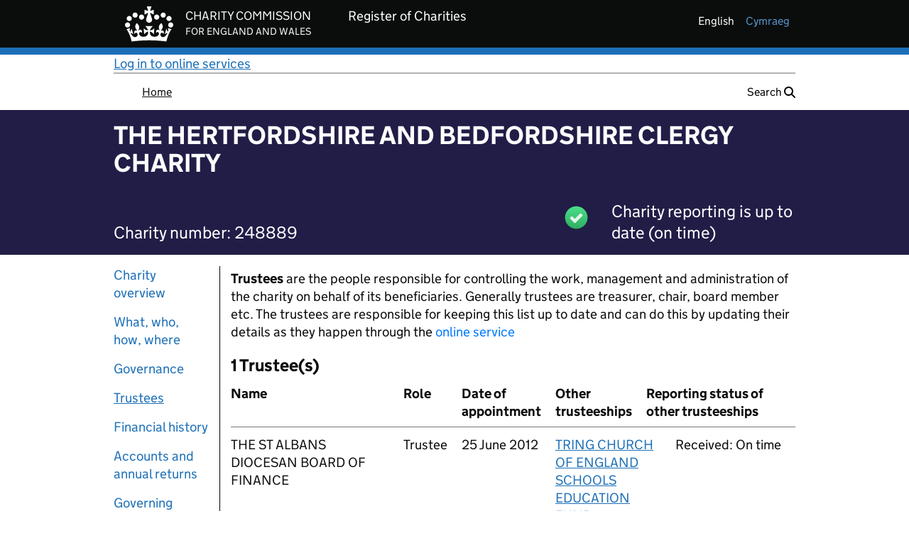

--- FILE ---
content_type: text/css;charset=UTF-8
request_url: https://register-of-charities.charitycommission.gov.uk/o/frontend-js-aui-web/alloy_ui.css?&mac=favIEq7hPo8AEd6k+N5OVADEEls=&browserId=chrome&languageId=en_GB&minifierType=css&themeId=ccewportalgovuktheme_WAR_ccewportalgovuktheme
body_size: 1
content:
/*1750760722000*/
#yui3-css-stamp {
	position: absolute !important;
	visibility: hidden !important;
}

--- FILE ---
content_type: text/javascript
request_url: https://register-of-charities.charitycommission.gov.uk/combo/?browserId=chrome&minifierType=&languageId=en_GB&t=1763055784521&/o/frontend-js-aui-web/liferay/portlet_url.js
body_size: 6260
content:
/**
 * SPDX-FileCopyrightText: (c) 2000 Liferay, Inc. https://liferay.com
 * SPDX-License-Identifier: LGPL-2.1-or-later OR LicenseRef-Liferay-DXP-EULA-2.0.0-2023-06
 */

/**
 * The Portlet URL Utility
 *
 * @deprecated As of Athanasius (7.3.x), replaced by Liferay.Util.PortletURL
 * @module liferay-portlet-url
 */

AUI.add(
	'liferay-portlet-url',
	(A) => {
		const Lang = A.Lang;

		const PortletURL = function (lifecycle, params, basePortletURL) {
			const instance = this;

			instance.params = {};

			instance.reservedParams = {
				doAsGroupId: null,
				doAsUserId: null,
				doAsUserLanguageId: null,
				p_auth: null,
				p_auth_secret: null,
				p_f_id: null,
				p_j_a_id: null,
				p_l_id: null,
				p_l_reset: null,
				p_p_auth: null,
				p_p_cacheability: null,
				p_p_i_id: null,
				p_p_id: null,
				p_p_isolated: null,
				p_p_lifecycle: null,
				p_p_mode: null,
				p_p_resource_id: null,
				p_p_state: null,
				p_p_state_rcv: null,
				p_p_static: null,
				p_p_url_type: null,
				p_p_width: null,
				p_t_lifecycle: null,
				p_v_l_s_g_id: null,
				refererGroupId: null,
				refererPlid: null,
				saveLastPath: null,
				scroll: null,
			};

			if (!basePortletURL) {
				basePortletURL =
					themeDisplay.getPortalURL() +
					themeDisplay.getPathMain() +
					'/portal/layout?p_l_id=' +
					themeDisplay.getPlid();
			}

			instance.options = {
				basePortletURL,
				escapeXML: null,
				secure: null,
			};

			A.each(params, (item, index) => {
				if (Lang.isValue(item)) {
					if (instance._isReservedParam(index)) {
						instance.reservedParams[index] = item;
					}
					else {
						instance.params[index] = item;
					}
				}
			});

			if (lifecycle) {
				instance.setLifecycle(lifecycle);
			}
		};

		PortletURL.prototype = {
			_isReservedParam(paramName) {
				const instance = this;

				let result = false;

				A.each(instance.reservedParams, (item, index) => {
					if (index === paramName) {
						result = true;
					}
				});

				return result;
			},

			/*
			 * @deprecated As of Wilberforce (7.0.x)
			 */

			setCopyCurrentRenderParameters() {
				const instance = this;

				return instance;
			},

			setDoAsGroupId(doAsGroupId) {
				const instance = this;

				instance.reservedParams.doAsGroupId = doAsGroupId;

				return instance;
			},

			setDoAsUserId(doAsUserId) {
				const instance = this;

				instance.reservedParams.doAsUserId = doAsUserId;

				return instance;
			},

			/*
			 * @deprecated As of Wilberforce (7.0.x)
			 */

			setEncrypt() {
				const instance = this;

				return instance;
			},

			setEscapeXML(escapeXML) {
				const instance = this;

				instance.options.escapeXML = escapeXML;

				return instance;
			},

			setLifecycle(lifecycle) {
				const instance = this;

				const reservedParams = instance.reservedParams;

				if (lifecycle === PortletURL.ACTION_PHASE) {
					reservedParams.p_auth = Liferay.authToken;
					reservedParams.p_p_lifecycle = PortletURL.ACTION_PHASE;
				}
				else if (lifecycle === PortletURL.RENDER_PHASE) {
					reservedParams.p_p_lifecycle = PortletURL.RENDER_PHASE;
				}
				else if (lifecycle === PortletURL.RESOURCE_PHASE) {
					reservedParams.p_p_lifecycle = PortletURL.RESOURCE_PHASE;
					reservedParams.p_p_cacheability = 'cacheLevelPage';
				}

				return instance;
			},

			setName(name) {
				const instance = this;

				instance.setParameter('javax.portlet.action', name);

				return instance;
			},

			setParameter(key, value) {
				const instance = this;

				if (instance._isReservedParam(key)) {
					instance.reservedParams[key] = value;
				}
				else {
					instance.params[key] = value;
				}

				return instance;
			},

			setParameters(parameters) {
				const instance = this;

				A.each(parameters, (item, index) => {
					instance.setParameter(index, item);
				});

				return instance;
			},

			setPlid(plid) {
				const instance = this;

				instance.reservedParams.p_l_id = plid;

				return instance;
			},

			/*
			 * @deprecated As of Wilberforce (7.0.x)
			 */

			setPortletConfiguration() {
				const instance = this;

				return instance;
			},

			setPortletId(portletId) {
				const instance = this;

				instance.reservedParams.p_p_id = portletId;

				return instance;
			},

			setPortletMode(portletMode) {
				const instance = this;

				instance.reservedParams.p_p_mode = portletMode;

				return instance;
			},

			setResourceId(resourceId) {
				const instance = this;

				instance.reservedParams.p_p_resource_id = resourceId;

				return instance;
			},

			/*
			 * @deprecated As of Mueller (7.2.x), with no direct replacement
			 */
			setSecure(secure) {
				const instance = this;

				instance.options.secure = secure;

				return instance;
			},

			setWindowState(windowState) {
				const instance = this;

				instance.reservedParams.p_p_state = windowState;

				return instance;
			},

			toString() {
				const instance = this;

				const options = instance.options;

				const reservedParameters = {};

				Object.entries(instance.reservedParams).forEach(
					([key, value]) => {
						if (value !== null && value !== undefined) {
							reservedParameters[key] = value;
						}
					}
				);

				const parameters = {
					...instance.params,
					...reservedParameters,
				};

				const portletURL = Liferay.Util.PortletURL.createPortletURL(
					options.basePortletURL,
					parameters
				);

				if (options.secure) {
					portletURL.protocol = 'https:';
				}

				if (options.escapeXML) {
					portletURL.href = Lang.String.escapeHTML(portletURL.href);
				}

				return portletURL.toString();
			},
		};

		A.mix(PortletURL, {
			ACTION_PHASE: '1',

			RENDER_PHASE: '0',

			RESOURCE_PHASE: '2',

			// These are constructor functions and so must not use the concise
			// method syntax. See COMMERCE-5035.

			createActionURL: function createActionURL() {
				return new PortletURL(PortletURL.ACTION_PHASE);
			},

			createRenderURL: function createRenderURL() {
				return new PortletURL(PortletURL.RENDER_PHASE);
			},

			createResourceURL: function createResourceURL() {
				return new PortletURL(PortletURL.RESOURCE_PHASE);
			},

			createURL: function createURL(basePortletURL, params) {
				return new PortletURL(null, params, basePortletURL);
			},
		});

		Liferay.PortletURL = PortletURL;
	},
	'',
	{
		requires: ['aui-base'],
	}
);



--- FILE ---
content_type: application/javascript
request_url: https://register-of-charities.charitycommission.gov.uk/o/uk.gov.ccew.portal.govuk.theme.contributor/js/govuk-frontend-3.14.0.min.js?_=1764428337070
body_size: 34738
content:
!function(t,e){"object"==typeof exports&&"undefined"!=typeof module?e(exports):"function"==typeof define&&define.amd?define("GOVUKFrontend",["exports"],e):e(t.GOVUKFrontend={})}(this,function(t){"use strict";function r(t,e){if(window.NodeList.prototype.forEach)return t.forEach(e);for(var n=0;n<t.length;n++)e.call(window,t[n],n,t)}function n(t){this.$module=t,this.moduleId=t.getAttribute("id"),this.$sections=t.querySelectorAll(".govuk-accordion__section"),this.$openAllButton="",this.browserSupportsSessionStorage=e.checkForSessionStorage(),this.controlsClass="govuk-accordion__controls",this.openAllClass="govuk-accordion__open-all",this.iconClass="govuk-accordion__icon",this.sectionHeaderClass="govuk-accordion__section-header",this.sectionHeaderFocusedClass="govuk-accordion__section-header--focused",this.sectionHeadingClass="govuk-accordion__section-heading",this.sectionSummaryClass="govuk-accordion__section-summary",this.sectionButtonClass="govuk-accordion__section-button",this.sectionExpandedClass="govuk-accordion__section--expanded"}(function(t){var a,c,l,u;"defineProperty"in Object&&function(){try{return Object.defineProperty({},"test",{value:42}),!0}catch(t){return!1}}()||(a=Object.defineProperty,c=Object.prototype.hasOwnProperty("__defineGetter__"),l="Getters & setters cannot be defined on this javascript engine",u="A property cannot both have accessors and be writable or have a value",Object.defineProperty=function(t,e,n){if(a&&(t===window||t===document||t===Element.prototype||t instanceof Element))return a(t,e,n);if(null===t||!(t instanceof Object||"object"==typeof t))throw new TypeError("Object.defineProperty called on non-object");if(!(n instanceof Object))throw new TypeError("Property description must be an object");var o=String(e),i="value"in n||"writable"in n,r="get"in n&&typeof n.get,s="set"in n&&typeof n.set;if(r){if("function"!==r)throw new TypeError("Getter must be a function");if(!c)throw new TypeError(l);if(i)throw new TypeError(u);Object.__defineGetter__.call(t,o,n.get)}else t[o]=n.value;if(s){if("function"!==s)throw new TypeError("Setter must be a function");if(!c)throw new TypeError(l);if(i)throw new TypeError(u);Object.__defineSetter__.call(t,o,n.set)}return"value"in n&&(t[o]=n.value),t})}).call("object"==typeof window&&window||"object"==typeof self&&self||"object"==typeof global&&global||{}),function(t){"bind"in Function.prototype||Object.defineProperty(Function.prototype,"bind",{value:function(e){var n,t=Array,o=Object,i=o.prototype,r=t.prototype,s=function s(){},a=i.toString,c="function"==typeof Symbol&&"symbol"==typeof Symbol.toStringTag,l=Function.prototype.toString,u=function u(t){try{return l.call(t),!0}catch(e){return!1}};n=function n(t){if("function"!=typeof t)return!1;if(c)return u(t);var e=a.call(t);return"[object Function]"===e||"[object GeneratorFunction]"===e};var d=r.slice,h=r.concat,p=r.push,f=Math.max,b=this;if(!n(b))throw new TypeError("Function.prototype.bind called on incompatible "+b);for(var m,y=d.call(arguments,1),v=f(0,b.length-y.length),g=[],w=0;w<v;w++)p.call(g,"$"+w);return m=Function("binder","return function ("+g.join(",")+"){ return binder.apply(this, arguments); }")(function(){if(this instanceof m){var t=b.apply(this,h.call(y,d.call(arguments)));return o(t)===t?t:this}return b.apply(e,h.call(y,d.call(arguments)))}),b.prototype&&(s.prototype=b.prototype,m.prototype=new s,s.prototype=null),m}})}.call("object"==typeof window&&window||"object"==typeof self&&self||"object"==typeof global&&global||{}),function(o){var t,e,n;"DOMTokenList"in this&&(!("classList"in(t=document.createElement("x")))||!t.classList.toggle("x",!1)&&!t.className)||("DOMTokenList"in(e=this)&&e.DOMTokenList&&(!document.createElementNS||!document.createElementNS("http://www.w3.org/2000/svg","svg")||document.createElementNS("http://www.w3.org/2000/svg","svg").classList instanceof DOMTokenList)||(e.DOMTokenList=function(){var i=!0,n=function(t,e,n,o){Object.defineProperty?Object.defineProperty(t,e,{configurable:!1===i||!!o,get:n}):t.__defineGetter__(e,n)};try{n({},"support")}catch(t){i=!1}return function(i,r){var s=this,a=[],c={},l=0,t=0,e=function(t){n(s,t,function(){return d(),a[t]},!1)},u=function(){if(t<=l)for(;t<l;++t)e(t)},d=function(){var t,e,n=arguments,o=/\s+/;if(n.length)for(e=0;e<n.length;++e)if(o.test(n[e]))throw(t=new SyntaxError('String "'+n[e]+'" contains an invalid character')).code=5,t.name="InvalidCharacterError",t;for(""===(a="object"==typeof i[r]?(""+i[r].baseVal).replace(/^\s+|\s+$/g,"").split(o):(""+i[r]).replace(/^\s+|\s+$/g,"").split(o))[0]&&(a=[]),c={},e=0;e<a.length;++e)c[a[e]]=!0;l=a.length,u()};return d(),n(s,"length",function(){return d(),l}),s.toLocaleString=s.toString=function(){return d(),a.join(" ")},s.item=function(t){return d(),a[t]},s.contains=function(t){return d(),!!c[t]},s.add=function(){d.apply(s,t=arguments);for(var t,e,n=0,o=t.length;n<o;++n)c[e=t[n]]||(a.push(e),c[e]=!0);l!==a.length&&(l=a.length>>>0,"object"==typeof i[r]?i[r].baseVal=a.join(" "):i[r]=a.join(" "),u())},s.remove=function(){d.apply(s,t=arguments);for(var t,e={},n=0,o=[];n<t.length;++n)e[t[n]]=!0,delete c[t[n]];for(n=0;n<a.length;++n)e[a[n]]||o.push(a[n]);l=(a=o).length>>>0,"object"==typeof i[r]?i[r].baseVal=a.join(" "):i[r]=a.join(" "),u()},s.toggle=function(t,e){return d.apply(s,[t]),o!==e?e?(s.add(t),!0):(s.remove(t),!1):c[t]?(s.remove(t),!1):(s.add(t),!0)},s}}()),"classList"in(n=document.createElement("span"))&&(n.classList.toggle("x",!1),n.classList.contains("x")&&(n.classList.constructor.prototype.toggle=function(t){var e=arguments[1];if(e!==o)return this[(e=!!e)?"add":"remove"](t),e;var n=!this.contains(t);return this[n?"add":"remove"](t),n})),function(){var t=document.createElement("span");if("classList"in t&&(t.classList.add("a","b"),!t.classList.contains("b"))){var o=t.classList.constructor.prototype.add;t.classList.constructor.prototype.add=function(){for(var t=arguments,e=arguments.length,n=0;n<e;n++)o.call(this,t[n])}}}(),function(){var t=document.createElement("span");if("classList"in t&&(t.classList.add("a"),t.classList.add("b"),t.classList.remove("a","b"),t.classList.contains("b"))){var o=t.classList.constructor.prototype.remove;t.classList.constructor.prototype.remove=function(){for(var t=arguments,e=arguments.length,n=0;n<e;n++)o.call(this,t[n])}}}())}.call("object"==typeof window&&window||"object"==typeof self&&self||"object"==typeof global&&global||{}),function(t){"Document"in this||"undefined"==typeof WorkerGlobalScope&&"function"!=typeof importScripts&&(this.HTMLDocument?this.Document=this.HTMLDocument:(this.Document=this.HTMLDocument=document.constructor=new Function("return function Document() {}")(),this.Document.prototype=document))}.call("object"==typeof window&&window||"object"==typeof self&&self||"object"==typeof global&&global||{}),function(t){"Element"in this&&"HTMLElement"in this||function(){if(!window.Element||window.HTMLElement){window.Element=window.HTMLElement=new Function("return function Element() {}")();var t,e=document.appendChild(document.createElement("body")),n=e.appendChild(document.createElement("iframe")).contentWindow.document,a=Element.prototype=n.appendChild(n.createElement("*")),c={},l=function(t,e){var n,o,i,r=t.childNodes||[],s=-1;if(1===t.nodeType&&t.constructor!==Element)for(n in t.constructor=Element,c)o=c[n],t[n]=o;for(;i=e&&r[++s];)l(i,e);return t},u=document.getElementsByTagName("*"),o=document.createElement,i=100;a.attachEvent("onpropertychange",function(t){for(var e,n=t.propertyName,o=!c.hasOwnProperty(n),i=a[n],r=c[n],s=-1;e=u[++s];)1===e.nodeType&&(!o&&e[n]!==r||(e[n]=i));c[n]=i}),a.constructor=Element,a.hasAttribute||(a.hasAttribute=function(t){return null!==this.getAttribute(t)}),r()||(document.onreadystatechange=r,t=setInterval(r,25)),document.createElement=function(t){var e=o(String(t).toLowerCase());return l(e)},document.removeChild(e)}else window.HTMLElement=window.Element;function r(){return i--||clearTimeout(t),!(!document.body||document.body.prototype||!/(complete|interactive)/.test(document.readyState))&&(l(document,!0),t&&document.body.prototype&&clearTimeout(t),!!document.body.prototype)}}()}.call("object"==typeof window&&window||"object"==typeof self&&self||"object"==typeof global&&global||{}),function(t){var e;"document"in this&&"classList"in document.documentElement&&"Element"in this&&"classList"in Element.prototype&&((e=document.createElement("span")).classList.add("a","b"),e.classList.contains("b"))||function(t){var u=!0,d=function(t,e,n,o){Object.defineProperty?Object.defineProperty(t,e,{configurable:!1===u||!!o,get:n}):t.__defineGetter__(e,n)};try{d({},"support")}catch(e){u=!1}var h=function(t,c,l){d(t.prototype,c,function(){var t,e=this,n="__defineGetter__DEFINE_PROPERTY"+c;if(e[n])return t;if(!(e[n]=!0)===u){for(var o,i=h.mirror||document.createElement("div"),r=i.childNodes,s=r.length,a=0;a<s;++a)if(r[a]._R===e){o=r[a];break}o=o||i.appendChild(document.createElement("div")),t=DOMTokenList.call(o,e,l)}else t=new DOMTokenList(e,l);return d(e,c,function(){return t}),delete e[n],t},!0)};h(t.Element,"classList","className"),h(t.HTMLElement,"classList","className"),h(t.HTMLLinkElement,"relList","rel"),h(t.HTMLAnchorElement,"relList","rel"),h(t.HTMLAreaElement,"relList","rel")}(this)}.call("object"==typeof window&&window||"object"==typeof self&&self||"object"==typeof global&&global||{}),n.prototype.init=function(){if(this.$module){this.initControls(),this.initSectionHeaders();var t=this.checkIfAllSectionsOpen();this.updateOpenAllButton(t)}},n.prototype.initControls=function(){this.$openAllButton=document.createElement("button"),this.$openAllButton.setAttribute("type","button"),this.$openAllButton.innerHTML='Open all <span class="govuk-visually-hidden">sections</span>',this.$openAllButton.setAttribute("class",this.openAllClass),this.$openAllButton.setAttribute("aria-expanded","false"),this.$openAllButton.setAttribute("type","button");var t=document.createElement("div");t.setAttribute("class",this.controlsClass),t.appendChild(this.$openAllButton),this.$module.insertBefore(t,this.$module.firstChild),this.$openAllButton.addEventListener("click",this.onOpenOrCloseAllToggle.bind(this))},n.prototype.initSectionHeaders=function(){r(this.$sections,function(t,e){var n=t.querySelector("."+this.sectionHeaderClass);this.initHeaderAttributes(n,e),this.setExpanded(this.isExpanded(t),t),n.addEventListener("click",this.onSectionToggle.bind(this,t)),this.setInitialState(t)}.bind(this))},n.prototype.initHeaderAttributes=function(e,t){var n=this,o=e.querySelector("."+this.sectionButtonClass),i=e.querySelector("."+this.sectionHeadingClass),r=e.querySelector("."+this.sectionSummaryClass),s=document.createElement("button");s.setAttribute("type","button"),s.setAttribute("id",this.moduleId+"-heading-"+(t+1)),s.setAttribute("aria-controls",this.moduleId+"-content-"+(t+1));for(var a=0;a<o.attributes.length;a++){var c=o.attributes.item(a);s.setAttribute(c.nodeName,c.nodeValue)}s.addEventListener("focusin",function(t){e.classList.contains(n.sectionHeaderFocusedClass)||(e.className+=" "+n.sectionHeaderFocusedClass)}),s.addEventListener("blur",function(t){e.classList.remove(n.sectionHeaderFocusedClass)}),null!=r&&s.setAttribute("aria-describedby",this.moduleId+"-summary-"+(t+1)),s.innerHTML=o.innerHTML,i.removeChild(o),i.appendChild(s);var l=document.createElement("span");l.className=this.iconClass,l.setAttribute("aria-hidden","true"),s.appendChild(l)},n.prototype.onSectionToggle=function(t){var e=this.isExpanded(t);this.setExpanded(!e,t),this.storeState(t)},n.prototype.onOpenOrCloseAllToggle=function(){var e=this,t=this.$sections,n=!this.checkIfAllSectionsOpen();r(t,function(t){e.setExpanded(n,t),e.storeState(t)}),e.updateOpenAllButton(n)},n.prototype.setExpanded=function(t,e){e.querySelector("."+this.sectionButtonClass).setAttribute("aria-expanded",t),t?e.classList.add(this.sectionExpandedClass):e.classList.remove(this.sectionExpandedClass);var n=this.checkIfAllSectionsOpen();this.updateOpenAllButton(n)},n.prototype.isExpanded=function(t){return t.classList.contains(this.sectionExpandedClass)},n.prototype.checkIfAllSectionsOpen=function(){return this.$sections.length===this.$module.querySelectorAll("."+this.sectionExpandedClass).length},n.prototype.updateOpenAllButton=function(t){var e=t?"Close all":"Open all";e+='<span class="govuk-visually-hidden"> sections</span>',this.$openAllButton.setAttribute("aria-expanded",t),this.$openAllButton.innerHTML=e};var e={checkForSessionStorage:function(){var t,e="this is the test string";try{return window.sessionStorage.setItem(e,e),t=window.sessionStorage.getItem(e)===e.toString(),window.sessionStorage.removeItem(e),t}catch(n){"undefined"!=typeof console&&"undefined"!=typeof console.log||console.log("Notice: sessionStorage not available.")}}};n.prototype.storeState=function(t){if(this.browserSupportsSessionStorage){var e=t.querySelector("."+this.sectionButtonClass);if(e){var n=e.getAttribute("aria-controls"),o=e.getAttribute("aria-expanded");void 0!==n||"undefined"!=typeof console&&"undefined"!=typeof console.log||console.error(new Error("No aria controls present in accordion section heading.")),void 0!==o||"undefined"!=typeof console&&"undefined"!=typeof console.log||console.error(new Error("No aria expanded present in accordion section heading.")),n&&o&&window.sessionStorage.setItem(n,o)}}},n.prototype.setInitialState=function(t){if(this.browserSupportsSessionStorage){var e=t.querySelector("."+this.sectionButtonClass);if(e){var n=e.getAttribute("aria-controls"),o=n?window.sessionStorage.getItem(n):null;null!==o&&this.setExpanded("true"===o,t)}}},function(t){"Window"in this||"undefined"==typeof WorkerGlobalScope&&"function"!=typeof importScripts&&function(t){t.constructor?t.Window=t.constructor:(t.Window=t.constructor=new Function("return function Window() {}")()).prototype=this}(this)}.call("object"==typeof window&&window||"object"==typeof self&&self||"object"==typeof global&&global||{}),function(r){!function(t){if(!("Event"in t))return!1;if("function"==typeof t.Event)return!0;try{return new Event("click"),!0}catch(e){return!1}}(this)&&function(){var n={click:1,dblclick:1,keyup:1,keypress:1,keydown:1,mousedown:1,mouseup:1,mousemove:1,mouseover:1,mouseenter:1,mouseleave:1,mouseout:1,storage:1,storagecommit:1,textinput:1};if("undefined"!=typeof document&&"undefined"!=typeof window){var t=window.Event&&window.Event.prototype||null;window.Event=Window.prototype.Event=function(t,e){if(!t)throw new Error("Not enough arguments");var n;if("createEvent"in document){n=document.createEvent("Event");var o=!(!e||e.bubbles===r)&&e.bubbles,i=!(!e||e.cancelable===r)&&e.cancelable;return n.initEvent(t,o,i),n}return(n=document.createEventObject()).type=t,n.bubbles=!(!e||e.bubbles===r)&&e.bubbles,n.cancelable=!(!e||e.cancelable===r)&&e.cancelable,n},t&&Object.defineProperty(window.Event,"prototype",{configurable:!1,enumerable:!1,writable:!0,value:t}),"createEvent"in document||(window.addEventListener=Window.prototype.addEventListener=Document.prototype.addEventListener=Element.prototype.addEventListener=function(){var s=this,t=arguments[0],e=arguments[1];if(s===window&&t in n)throw new Error("In IE8 the event: "+t+" is not available on the window object. Please see https://github.com/Financial-Times/polyfill-service/issues/317 for more information.");s._events||(s._events={}),s._events[t]||(s._events[t]=function(t){var e,n=s._events[t.type].list,o=n.slice(),i=-1,r=o.length;for(t.preventDefault=function(){!1!==t.cancelable&&(t.returnValue=!1)},t.stopPropagation=function(){t.cancelBubble=!0},t.stopImmediatePropagation=function(){t.cancelBubble=!0,t.cancelImmediate=!0},t.currentTarget=s,t.relatedTarget=t.fromElement||null,t.target=t.target||t.srcElement||s,t.timeStamp=(new Date).getTime(),t.clientX&&(t.pageX=t.clientX+document.documentElement.scrollLeft,t.pageY=t.clientY+document.documentElement.scrollTop);++i<r&&!t.cancelImmediate;)i in o&&-1!==a(n,e=o[i])&&"function"==typeof e&&e.call(s,t)},s._events[t].list=[],s.attachEvent&&s.attachEvent("on"+t,s._events[t])),s._events[t].list.push(e)},window.removeEventListener=Window.prototype.removeEventListener=Document.prototype.removeEventListener=Element.prototype.removeEventListener=function(){var t,e=this,n=arguments[0],o=arguments[1];e._events&&e._events[n]&&e._events[n].list&&-1!==(t=a(e._events[n].list,o))&&(e._events[n].list.splice(t,1),e._events[n].list.length||(e.detachEvent&&e.detachEvent("on"+n,e._events[n]),delete e._events[n]))},window.dispatchEvent=Window.prototype.dispatchEvent=Document.prototype.dispatchEvent=Element.prototype.dispatchEvent=function(t){if(!arguments.length)throw new Error("Not enough arguments");if(!t||"string"!=typeof t.type)throw new Error("DOM Events Exception 0");var e=this,n=t.type;try{if(!t.bubbles){t.cancelBubble=!0;var o=function(t){t.cancelBubble=!0,(e||window).detachEvent("on"+n,o)};this.attachEvent("on"+n,o)}this.fireEvent("on"+n,t)}catch(i){for(t.target=e;"_events"in(t.currentTarget=e)&&"function"==typeof e._events[n]&&e._events[n].call(e,t),"function"==typeof e["on"+n]&&e["on"+n].call(e,t),(e=9===e.nodeType?e.parentWindow:e.parentNode)&&!t.cancelBubble;);}return!0},document.attachEvent("onreadystatechange",function(){"complete"===document.readyState&&document.dispatchEvent(new Event("DOMContentLoaded",{bubbles:!0}))}))}function a(t,e){for(var n=-1,o=t.length;++n<o;)if(n in t&&t[n]===e)return n;return-1}}()}.call("object"==typeof window&&window||"object"==typeof self&&self||"object"==typeof global&&global||{});function o(t){this.$module=t,this.debounceFormSubmitTimer=null}o.prototype.handleKeyDown=function(t){var e=t.target;"button"===e.getAttribute("role")&&32===t.keyCode&&(t.preventDefault(),e.click())},o.prototype.debounce=function(t){if("true"===t.target.getAttribute("data-prevent-double-click"))return this.debounceFormSubmitTimer?(t.preventDefault(),!1):void(this.debounceFormSubmitTimer=setTimeout(function(){this.debounceFormSubmitTimer=null}.bind(this),1e3))},o.prototype.init=function(){this.$module.addEventListener("keydown",this.handleKeyDown),this.$module.addEventListener("click",this.debounce)};function i(t){this.$module=t}function s(t){this.$module=t,this.$textarea=t.querySelector(".govuk-js-character-count"),this.$textarea&&(this.$countMessage=t.querySelector('[id="'+this.$textarea.id+'-info"]'))}function a(t){this.$module=t,this.$inputs=t.querySelectorAll('input[type="checkbox"]')}function c(t){this.$module=t}function l(t){this.$module=t}function u(t){this.$module=t,this.$menuButton=t&&t.querySelector(".govuk-js-header-toggle"),this.$menu=this.$menuButton&&t.querySelector("#"+this.$menuButton.getAttribute("aria-controls"))}function d(t){this.$module=t,this.$inputs=t.querySelectorAll('input[type="radio"]')}function h(t){this.$module=t,this.$tabs=t.querySelectorAll(".govuk-tabs__tab"),this.keys={left:37,right:39,up:38,down:40},this.jsHiddenClass="govuk-tabs__panel--hidden"}i.prototype.init=function(){this.$module&&("boolean"==typeof this.$module.open||this.polyfillDetails())},i.prototype.polyfillDetails=function(){var t=this.$module,e=this.$summary=t.getElementsByTagName("summary").item(0),n=this.$content=t.getElementsByTagName("div").item(0);e&&n&&(n.id||(n.id="details-content-"+function o(){var n=(new Date).getTime();return"undefined"!=typeof window.performance&&"function"==typeof window.performance.now&&(n+=window.performance.now()),"xxxxxxxx-xxxx-4xxx-yxxx-xxxxxxxxxxxx".replace(/[xy]/g,function(t){var e=(n+16*Math.random())%16|0;return n=Math.floor(n/16),("x"===t?e:3&e|8).toString(16)})}()),t.setAttribute("role","group"),e.setAttribute("role","button"),e.setAttribute("aria-controls",n.id),!(e.tabIndex=0)==(null!==t.getAttribute("open"))?(e.setAttribute("aria-expanded","true"),n.setAttribute("aria-hidden","false")):(e.setAttribute("aria-expanded","false"),n.setAttribute("aria-hidden","true"),n.style.display="none"),this.polyfillHandleInputs(e,this.polyfillSetAttributes.bind(this)))},i.prototype.polyfillSetAttributes=function(){var t=this.$module,e=this.$summary,n=this.$content,o="true"===e.getAttribute("aria-expanded"),i="true"===n.getAttribute("aria-hidden");return e.setAttribute("aria-expanded",o?"false":"true"),n.setAttribute("aria-hidden",i?"false":"true"),n.style.display=o?"none":"",null!==t.getAttribute("open")?t.removeAttribute("open"):t.setAttribute("open","open"),!0},i.prototype.polyfillHandleInputs=function(t,n){t.addEventListener("keypress",function(t){var e=t.target;13!==t.keyCode&&32!==t.keyCode||"summary"===e.nodeName.toLowerCase()&&(t.preventDefault(),e.click?e.click():n(t))}),t.addEventListener("keyup",function(t){var e=t.target;32===t.keyCode&&"summary"===e.nodeName.toLowerCase()&&t.preventDefault()}),t.addEventListener("click",n)},s.prototype.defaults={characterCountAttribute:"data-maxlength",wordCountAttribute:"data-maxwords"},s.prototype.init=function(){var t=this.$module,e=this.$textarea,n=this.$countMessage;if(e&&n){e.insertAdjacentElement("afterend",n),this.options=this.getDataset(t);var o=this.defaults.characterCountAttribute;this.options.maxwords&&(o=this.defaults.wordCountAttribute),this.maxLength=t.getAttribute(o),this.maxLength&&(t.removeAttribute("maxlength"),"onpageshow"in window?window.addEventListener("pageshow",this.sync.bind(this)):window.addEventListener("DOMContentLoaded",this.sync.bind(this)),this.sync())}},s.prototype.sync=function(){this.bindChangeEvents(),this.updateCountMessage()},s.prototype.getDataset=function(t){var e={},n=t.attributes;if(n)for(var o=0;o<n.length;o++){var i=n[o],r=i.name.match(/^data-(.+)/);r&&(e[r[1]]=i.value)}return e},s.prototype.count=function(t){var e;this.options.maxwords?e=(t.match(/\S+/g)||[]).length:e=t.length;return e},s.prototype.bindChangeEvents=function(){var t=this.$textarea;t.addEventListener("keyup",this.checkIfValueChanged.bind(this)),t.addEventListener("focus",this.handleFocus.bind(this)),t.addEventListener("blur",this.handleBlur.bind(this))},s.prototype.checkIfValueChanged=function(){this.$textarea.oldValue||(this.$textarea.oldValue=""),this.$textarea.value!==this.$textarea.oldValue&&(this.$textarea.oldValue=this.$textarea.value,this.updateCountMessage())},s.prototype.updateCountMessage=function(){var t=this.$textarea,e=this.options,n=this.$countMessage,o=this.count(t.value),i=this.maxLength,r=i-o;o<i*(e.threshold?e.threshold:0)/100?(n.classList.add("govuk-character-count__message--disabled"),n.setAttribute("aria-hidden",!0)):(n.classList.remove("govuk-character-count__message--disabled"),n.removeAttribute("aria-hidden")),r<0?(t.classList.add("govuk-textarea--error"),n.classList.remove("govuk-hint"),n.classList.add("govuk-error-message")):(t.classList.remove("govuk-textarea--error"),n.classList.remove("govuk-error-message"),n.classList.add("govuk-hint"));var s,a,c="character";e.maxwords&&(c="word"),c+=-1==r||1==r?"":"s",s=r<0?"too many":"remaining",a=Math.abs(r),n.innerHTML="You have "+a+" "+c+" "+s},s.prototype.handleFocus=function(){this.valueChecker=setInterval(this.checkIfValueChanged.bind(this),1e3)},s.prototype.handleBlur=function(){clearInterval(this.valueChecker)},a.prototype.init=function(){var n=this.$module;r(this.$inputs,function(t){var e=t.getAttribute("data-aria-controls");e&&n.querySelector("#"+e)&&(t.setAttribute("aria-controls",e),t.removeAttribute("data-aria-controls"))}),"onpageshow"in window?window.addEventListener("pageshow",this.syncAllConditionalReveals.bind(this)):window.addEventListener("DOMContentLoaded",this.syncAllConditionalReveals.bind(this)),this.syncAllConditionalReveals(),n.addEventListener("click",this.handleClick.bind(this))},a.prototype.syncAllConditionalReveals=function(){r(this.$inputs,this.syncConditionalRevealWithInputState.bind(this))},a.prototype.syncConditionalRevealWithInputState=function(t){var e=this.$module.querySelector("#"+t.getAttribute("aria-controls"));if(e&&e.classList.contains("govuk-checkboxes__conditional")){var n=t.checked;t.setAttribute("aria-expanded",n),e.classList.toggle("govuk-checkboxes__conditional--hidden",!n)}},a.prototype.unCheckAllInputsExcept=function(e){r(document.querySelectorAll('input[type="checkbox"][name="'+e.name+'"]'),function(t){e.form===t.form&&t!==e&&(t.checked=!1)}),this.syncAllConditionalReveals()},a.prototype.unCheckExclusiveInputs=function(e){r(document.querySelectorAll('input[data-behaviour="exclusive"][type="checkbox"][name="'+e.name+'"]'),function(t){e.form===t.form&&(t.checked=!1)}),this.syncAllConditionalReveals()},a.prototype.handleClick=function(t){var e=t.target;"checkbox"===e.type&&(e.getAttribute("aria-controls")&&this.syncConditionalRevealWithInputState(e),e.checked&&("exclusive"===e.getAttribute("data-behaviour")?this.unCheckAllInputsExcept(e):this.unCheckExclusiveInputs(e)))},function(t){"document"in this&&"matches"in document.documentElement||(Element.prototype.matches=Element.prototype.webkitMatchesSelector||Element.prototype.oMatchesSelector||Element.prototype.msMatchesSelector||Element.prototype.mozMatchesSelector||function(t){for(var e=(this.document||this.ownerDocument).querySelectorAll(t),n=0;e[n]&&e[n]!==this;)++n;return!!e[n]})}.call("object"==typeof window&&window||"object"==typeof self&&self||"object"==typeof global&&global||{}),function(t){"document"in this&&"closest"in document.documentElement||(Element.prototype.closest=function(t){for(var e=this;e;){if(e.matches(t))return e;e="SVGElement"in window&&e instanceof SVGElement?e.parentNode:e.parentElement}return null})}.call("object"==typeof window&&window||"object"==typeof self&&self||"object"==typeof global&&global||{}),c.prototype.init=function(){var t=this.$module;t&&(t.focus(),t.addEventListener("click",this.handleClick.bind(this)))},c.prototype.handleClick=function(t){var e=t.target;this.focusTarget(e)&&t.preventDefault()},c.prototype.focusTarget=function(t){if("A"!==t.tagName||!1===t.href)return!1;var e=this.getFragmentFromUrl(t.href),n=document.getElementById(e);if(!n)return!1;var o=this.getAssociatedLegendOrLabel(n);return!!o&&(o.scrollIntoView(),n.focus({preventScroll:!0}),!0)},c.prototype.getFragmentFromUrl=function(t){return-1!==t.indexOf("#")&&t.split("#").pop()},c.prototype.getAssociatedLegendOrLabel=function(t){var e=t.closest("fieldset");if(e){var n=e.getElementsByTagName("legend");if(n.length){var o=n[0];if("checkbox"===t.type||"radio"===t.type)return o;var i=o.getBoundingClientRect().top,r=t.getBoundingClientRect();if(r.height&&window.innerHeight)if(r.top+r.height-i<window.innerHeight/2)return o}}return document.querySelector("label[for='"+t.getAttribute("id")+"']")||t.closest("label")},l.prototype.init=function(){this.$module&&this.setFocus()},l.prototype.setFocus=function(){var t=this.$module;"true"!==t.getAttribute("data-disable-auto-focus")&&"alert"===t.getAttribute("role")&&(t.getAttribute("tabindex")||(t.setAttribute("tabindex","-1"),t.addEventListener("blur",function(){t.removeAttribute("tabindex")})),t.focus())},u.prototype.init=function(){this.$module&&this.$menuButton&&this.$menu&&(this.syncState(this.$menu.classList.contains("govuk-header__navigation--open")),this.$menuButton.addEventListener("click",this.handleMenuButtonClick.bind(this)))},u.prototype.syncState=function(t){this.$menuButton.classList.toggle("govuk-header__menu-button--open",t),this.$menuButton.setAttribute("aria-expanded",t)},u.prototype.handleMenuButtonClick=function(){var t=this.$menu.classList.toggle("govuk-header__navigation--open");this.syncState(t)},d.prototype.init=function(){var n=this.$module;r(this.$inputs,function(t){var e=t.getAttribute("data-aria-controls");e&&n.querySelector("#"+e)&&(t.setAttribute("aria-controls",e),t.removeAttribute("data-aria-controls"))}),"onpageshow"in window?window.addEventListener("pageshow",this.syncAllConditionalReveals.bind(this)):window.addEventListener("DOMContentLoaded",this.syncAllConditionalReveals.bind(this)),this.syncAllConditionalReveals(),n.addEventListener("click",this.handleClick.bind(this))},d.prototype.syncAllConditionalReveals=function(){r(this.$inputs,this.syncConditionalRevealWithInputState.bind(this))},d.prototype.syncConditionalRevealWithInputState=function(t){var e=document.querySelector("#"+t.getAttribute("aria-controls"));if(e&&e.classList.contains("govuk-radios__conditional")){var n=t.checked;t.setAttribute("aria-expanded",n),e.classList.toggle("govuk-radios__conditional--hidden",!n)}},d.prototype.handleClick=function(t){var n=t.target;"radio"===n.type&&r(document.querySelectorAll('input[type="radio"][aria-controls]'),function(t){var e=t.form===n.form;t.name===n.name&&e&&this.syncConditionalRevealWithInputState(t)}.bind(this))},function(t){"document"in this&&"nextElementSibling"in document.documentElement||Object.defineProperty(Element.prototype,"nextElementSibling",{get:function(){for(var t=this.nextSibling;t&&1!==t.nodeType;)t=t.nextSibling;return t}})}.call("object"==typeof window&&window||"object"==typeof self&&self||"object"==typeof global&&global||{}),function(t){"document"in this&&"previousElementSibling"in document.documentElement||Object.defineProperty(Element.prototype,"previousElementSibling",{get:function(){for(var t=this.previousSibling;t&&1!==t.nodeType;)t=t.previousSibling;return t}})}.call("object"==typeof window&&window||"object"==typeof self&&self||"object"==typeof global&&global||{}),h.prototype.init=function(){"function"==typeof window.matchMedia?this.setupResponsiveChecks():this.setup()},h.prototype.setupResponsiveChecks=function(){this.mql=window.matchMedia("(min-width: 40.0625em)"),this.mql.addListener(this.checkMode.bind(this)),this.checkMode()},h.prototype.checkMode=function(){this.mql.matches?this.setup():this.teardown()},h.prototype.setup=function(){var t=this.$module,e=this.$tabs,n=t.querySelector(".govuk-tabs__list"),o=t.querySelectorAll(".govuk-tabs__list-item");if(e&&n&&o){n.setAttribute("role","tablist"),r(o,function(t){t.setAttribute("role","presentation")}),r(e,function(t){this.setAttributes(t),t.boundTabClick=this.onTabClick.bind(this),t.boundTabKeydown=this.onTabKeydown.bind(this),t.addEventListener("click",t.boundTabClick,!0),t.addEventListener("keydown",t.boundTabKeydown,!0),this.hideTab(t)}.bind(this));var i=this.getTab(window.location.hash)||this.$tabs[0];this.showTab(i),t.boundOnHashChange=this.onHashChange.bind(this),window.addEventListener("hashchange",t.boundOnHashChange,!0)}},h.prototype.teardown=function(){var t=this.$module,e=this.$tabs,n=t.querySelector(".govuk-tabs__list"),o=t.querySelectorAll(".govuk-tabs__list-item");e&&n&&o&&(n.removeAttribute("role"),r(o,function(t){t.removeAttribute("role","presentation")}),r(e,function(t){t.removeEventListener("click",t.boundTabClick,!0),t.removeEventListener("keydown",t.boundTabKeydown,!0),this.unsetAttributes(t)}.bind(this)),window.removeEventListener("hashchange",t.boundOnHashChange,!0))},h.prototype.onHashChange=function(t){var e=window.location.hash,n=this.getTab(e);if(n)if(this.changingHash)this.changingHash=!1;else{var o=this.getCurrentTab();this.hideTab(o),this.showTab(n),n.focus()}},h.prototype.hideTab=function(t){this.unhighlightTab(t),this.hidePanel(t)},h.prototype.showTab=function(t){this.highlightTab(t),this.showPanel(t)},h.prototype.getTab=function(t){return this.$module.querySelector('.govuk-tabs__tab[href="'+t+'"]')},h.prototype.setAttributes=function(t){var e=this.getHref(t).slice(1);t.setAttribute("id","tab_"+e),t.setAttribute("role","tab"),t.setAttribute("aria-controls",e),t.setAttribute("aria-selected","false"),t.setAttribute("tabindex","-1");var n=this.getPanel(t);n.setAttribute("role","tabpanel"),n.setAttribute("aria-labelledby",t.id),n.classList.add(this.jsHiddenClass)},h.prototype.unsetAttributes=function(t){t.removeAttribute("id"),t.removeAttribute("role"),t.removeAttribute("aria-controls"),t.removeAttribute("aria-selected"),t.removeAttribute("tabindex");var e=this.getPanel(t);e.removeAttribute("role"),e.removeAttribute("aria-labelledby"),e.classList.remove(this.jsHiddenClass)},h.prototype.onTabClick=function(t){if(!t.target.classList.contains("govuk-tabs__tab"))return!1;t.preventDefault();var e=t.target,n=this.getCurrentTab();this.hideTab(n),this.showTab(e),this.createHistoryEntry(e)},h.prototype.createHistoryEntry=function(t){var e=this.getPanel(t),n=e.id;e.id="",this.changingHash=!0,window.location.hash=this.getHref(t).slice(1),e.id=n},h.prototype.onTabKeydown=function(t){switch(t.keyCode){case this.keys.left:case this.keys.up:this.activatePreviousTab(),t.preventDefault();break;case this.keys.right:case this.keys.down:this.activateNextTab(),t.preventDefault()}},h.prototype.activateNextTab=function(){var t=this.getCurrentTab(),e=t.parentNode.nextElementSibling;if(e)var n=e.querySelector(".govuk-tabs__tab");n&&(this.hideTab(t),this.showTab(n),n.focus(),this.createHistoryEntry(n))},h.prototype.activatePreviousTab=function(){var t=this.getCurrentTab(),e=t.parentNode.previousElementSibling;if(e)var n=e.querySelector(".govuk-tabs__tab");n&&(this.hideTab(t),this.showTab(n),n.focus(),this.createHistoryEntry(n))},h.prototype.getPanel=function(t){return this.$module.querySelector(this.getHref(t))},h.prototype.showPanel=function(t){this.getPanel(t).classList.remove(this.jsHiddenClass)},h.prototype.hidePanel=function(t){this.getPanel(t).classList.add(this.jsHiddenClass)},h.prototype.unhighlightTab=function(t){t.setAttribute("aria-selected","false"),t.parentNode.classList.remove("govuk-tabs__list-item--selected"),t.setAttribute("tabindex","-1")},h.prototype.highlightTab=function(t){t.setAttribute("aria-selected","true"),t.parentNode.classList.add("govuk-tabs__list-item--selected"),t.setAttribute("tabindex","0")},h.prototype.getCurrentTab=function(){return this.$module.querySelector(".govuk-tabs__list-item--selected .govuk-tabs__tab")},h.prototype.getHref=function(t){var e=t.getAttribute("href");return e.slice(e.indexOf("#"),e.length)},t.initAll=function p(t){var e="undefined"!=typeof(t=void 0!==t?t:{}).scope?t.scope:document;r(e.querySelectorAll('[data-module="govuk-button"]'),function(t){new o(t).init()}),r(e.querySelectorAll('[data-module="govuk-accordion"]'),function(t){new n(t).init()}),r(e.querySelectorAll('[data-module="govuk-details"]'),function(t){new i(t).init()}),r(e.querySelectorAll('[data-module="govuk-character-count"]'),function(t){new s(t).init()}),r(e.querySelectorAll('[data-module="govuk-checkboxes"]'),function(t){new a(t).init()}),new c(e.querySelector('[data-module="govuk-error-summary"]')).init(),new u(e.querySelector('[data-module="govuk-header"]')).init(),r(e.querySelectorAll('[data-module="govuk-notification-banner"]'),function(t){new l(t).init()}),r(e.querySelectorAll('[data-module="govuk-radios"]'),function(t){new d(t).init()}),r(e.querySelectorAll('[data-module="govuk-tabs"]'),function(t){new h(t).init()})},t.Accordion=n,t.Button=o,t.Details=i,t.CharacterCount=s,t.Checkboxes=a,t.ErrorSummary=c,t.Header=u,t.Radios=d,t.Tabs=h});
